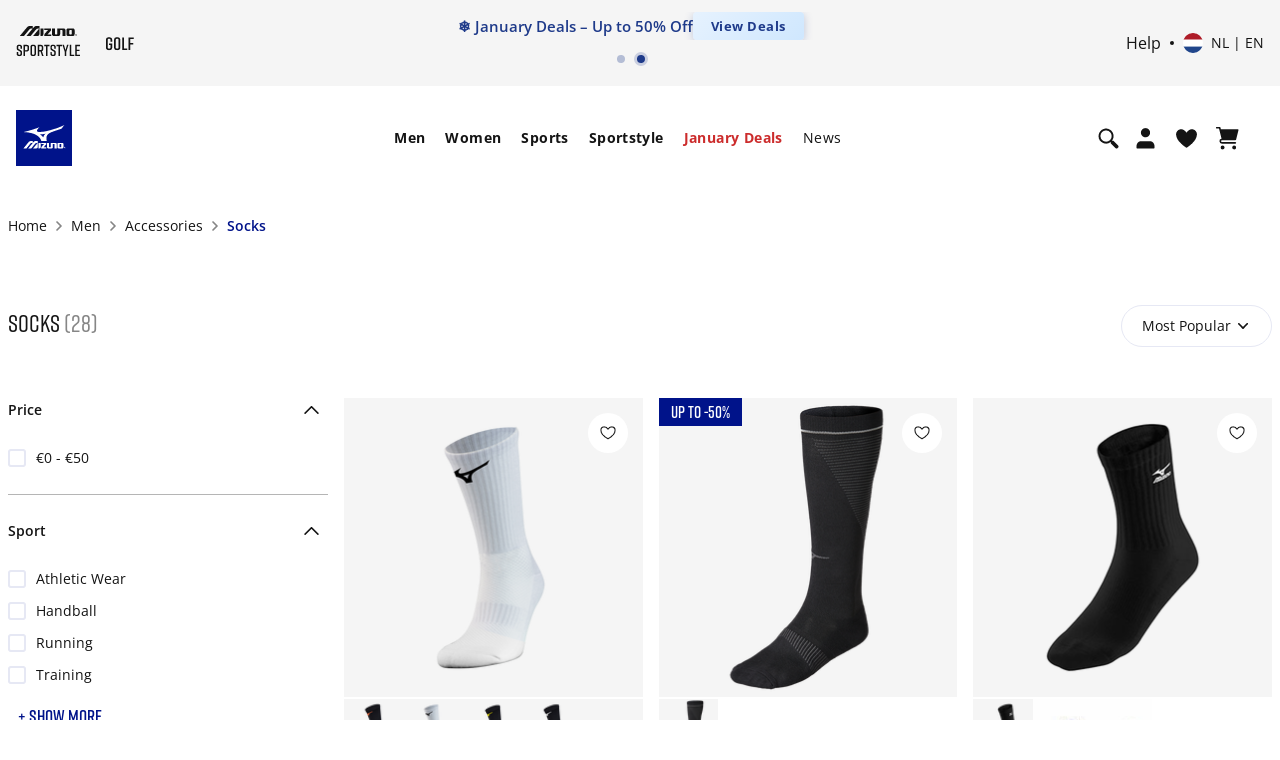

--- FILE ---
content_type: text/html; charset=utf-8
request_url: https://www.google.com/recaptcha/api2/anchor?ar=1&k=6Le4GO0UAAAAALOPmLZnwrhOEkQ7UQBt7OKMZ4rU&co=aHR0cHM6Ly9lbWVhLm1penVuby5jb206NDQz&hl=en&v=PoyoqOPhxBO7pBk68S4YbpHZ&size=invisible&anchor-ms=20000&execute-ms=30000&cb=64do8wnmr5vv
body_size: 48581
content:
<!DOCTYPE HTML><html dir="ltr" lang="en"><head><meta http-equiv="Content-Type" content="text/html; charset=UTF-8">
<meta http-equiv="X-UA-Compatible" content="IE=edge">
<title>reCAPTCHA</title>
<style type="text/css">
/* cyrillic-ext */
@font-face {
  font-family: 'Roboto';
  font-style: normal;
  font-weight: 400;
  font-stretch: 100%;
  src: url(//fonts.gstatic.com/s/roboto/v48/KFO7CnqEu92Fr1ME7kSn66aGLdTylUAMa3GUBHMdazTgWw.woff2) format('woff2');
  unicode-range: U+0460-052F, U+1C80-1C8A, U+20B4, U+2DE0-2DFF, U+A640-A69F, U+FE2E-FE2F;
}
/* cyrillic */
@font-face {
  font-family: 'Roboto';
  font-style: normal;
  font-weight: 400;
  font-stretch: 100%;
  src: url(//fonts.gstatic.com/s/roboto/v48/KFO7CnqEu92Fr1ME7kSn66aGLdTylUAMa3iUBHMdazTgWw.woff2) format('woff2');
  unicode-range: U+0301, U+0400-045F, U+0490-0491, U+04B0-04B1, U+2116;
}
/* greek-ext */
@font-face {
  font-family: 'Roboto';
  font-style: normal;
  font-weight: 400;
  font-stretch: 100%;
  src: url(//fonts.gstatic.com/s/roboto/v48/KFO7CnqEu92Fr1ME7kSn66aGLdTylUAMa3CUBHMdazTgWw.woff2) format('woff2');
  unicode-range: U+1F00-1FFF;
}
/* greek */
@font-face {
  font-family: 'Roboto';
  font-style: normal;
  font-weight: 400;
  font-stretch: 100%;
  src: url(//fonts.gstatic.com/s/roboto/v48/KFO7CnqEu92Fr1ME7kSn66aGLdTylUAMa3-UBHMdazTgWw.woff2) format('woff2');
  unicode-range: U+0370-0377, U+037A-037F, U+0384-038A, U+038C, U+038E-03A1, U+03A3-03FF;
}
/* math */
@font-face {
  font-family: 'Roboto';
  font-style: normal;
  font-weight: 400;
  font-stretch: 100%;
  src: url(//fonts.gstatic.com/s/roboto/v48/KFO7CnqEu92Fr1ME7kSn66aGLdTylUAMawCUBHMdazTgWw.woff2) format('woff2');
  unicode-range: U+0302-0303, U+0305, U+0307-0308, U+0310, U+0312, U+0315, U+031A, U+0326-0327, U+032C, U+032F-0330, U+0332-0333, U+0338, U+033A, U+0346, U+034D, U+0391-03A1, U+03A3-03A9, U+03B1-03C9, U+03D1, U+03D5-03D6, U+03F0-03F1, U+03F4-03F5, U+2016-2017, U+2034-2038, U+203C, U+2040, U+2043, U+2047, U+2050, U+2057, U+205F, U+2070-2071, U+2074-208E, U+2090-209C, U+20D0-20DC, U+20E1, U+20E5-20EF, U+2100-2112, U+2114-2115, U+2117-2121, U+2123-214F, U+2190, U+2192, U+2194-21AE, U+21B0-21E5, U+21F1-21F2, U+21F4-2211, U+2213-2214, U+2216-22FF, U+2308-230B, U+2310, U+2319, U+231C-2321, U+2336-237A, U+237C, U+2395, U+239B-23B7, U+23D0, U+23DC-23E1, U+2474-2475, U+25AF, U+25B3, U+25B7, U+25BD, U+25C1, U+25CA, U+25CC, U+25FB, U+266D-266F, U+27C0-27FF, U+2900-2AFF, U+2B0E-2B11, U+2B30-2B4C, U+2BFE, U+3030, U+FF5B, U+FF5D, U+1D400-1D7FF, U+1EE00-1EEFF;
}
/* symbols */
@font-face {
  font-family: 'Roboto';
  font-style: normal;
  font-weight: 400;
  font-stretch: 100%;
  src: url(//fonts.gstatic.com/s/roboto/v48/KFO7CnqEu92Fr1ME7kSn66aGLdTylUAMaxKUBHMdazTgWw.woff2) format('woff2');
  unicode-range: U+0001-000C, U+000E-001F, U+007F-009F, U+20DD-20E0, U+20E2-20E4, U+2150-218F, U+2190, U+2192, U+2194-2199, U+21AF, U+21E6-21F0, U+21F3, U+2218-2219, U+2299, U+22C4-22C6, U+2300-243F, U+2440-244A, U+2460-24FF, U+25A0-27BF, U+2800-28FF, U+2921-2922, U+2981, U+29BF, U+29EB, U+2B00-2BFF, U+4DC0-4DFF, U+FFF9-FFFB, U+10140-1018E, U+10190-1019C, U+101A0, U+101D0-101FD, U+102E0-102FB, U+10E60-10E7E, U+1D2C0-1D2D3, U+1D2E0-1D37F, U+1F000-1F0FF, U+1F100-1F1AD, U+1F1E6-1F1FF, U+1F30D-1F30F, U+1F315, U+1F31C, U+1F31E, U+1F320-1F32C, U+1F336, U+1F378, U+1F37D, U+1F382, U+1F393-1F39F, U+1F3A7-1F3A8, U+1F3AC-1F3AF, U+1F3C2, U+1F3C4-1F3C6, U+1F3CA-1F3CE, U+1F3D4-1F3E0, U+1F3ED, U+1F3F1-1F3F3, U+1F3F5-1F3F7, U+1F408, U+1F415, U+1F41F, U+1F426, U+1F43F, U+1F441-1F442, U+1F444, U+1F446-1F449, U+1F44C-1F44E, U+1F453, U+1F46A, U+1F47D, U+1F4A3, U+1F4B0, U+1F4B3, U+1F4B9, U+1F4BB, U+1F4BF, U+1F4C8-1F4CB, U+1F4D6, U+1F4DA, U+1F4DF, U+1F4E3-1F4E6, U+1F4EA-1F4ED, U+1F4F7, U+1F4F9-1F4FB, U+1F4FD-1F4FE, U+1F503, U+1F507-1F50B, U+1F50D, U+1F512-1F513, U+1F53E-1F54A, U+1F54F-1F5FA, U+1F610, U+1F650-1F67F, U+1F687, U+1F68D, U+1F691, U+1F694, U+1F698, U+1F6AD, U+1F6B2, U+1F6B9-1F6BA, U+1F6BC, U+1F6C6-1F6CF, U+1F6D3-1F6D7, U+1F6E0-1F6EA, U+1F6F0-1F6F3, U+1F6F7-1F6FC, U+1F700-1F7FF, U+1F800-1F80B, U+1F810-1F847, U+1F850-1F859, U+1F860-1F887, U+1F890-1F8AD, U+1F8B0-1F8BB, U+1F8C0-1F8C1, U+1F900-1F90B, U+1F93B, U+1F946, U+1F984, U+1F996, U+1F9E9, U+1FA00-1FA6F, U+1FA70-1FA7C, U+1FA80-1FA89, U+1FA8F-1FAC6, U+1FACE-1FADC, U+1FADF-1FAE9, U+1FAF0-1FAF8, U+1FB00-1FBFF;
}
/* vietnamese */
@font-face {
  font-family: 'Roboto';
  font-style: normal;
  font-weight: 400;
  font-stretch: 100%;
  src: url(//fonts.gstatic.com/s/roboto/v48/KFO7CnqEu92Fr1ME7kSn66aGLdTylUAMa3OUBHMdazTgWw.woff2) format('woff2');
  unicode-range: U+0102-0103, U+0110-0111, U+0128-0129, U+0168-0169, U+01A0-01A1, U+01AF-01B0, U+0300-0301, U+0303-0304, U+0308-0309, U+0323, U+0329, U+1EA0-1EF9, U+20AB;
}
/* latin-ext */
@font-face {
  font-family: 'Roboto';
  font-style: normal;
  font-weight: 400;
  font-stretch: 100%;
  src: url(//fonts.gstatic.com/s/roboto/v48/KFO7CnqEu92Fr1ME7kSn66aGLdTylUAMa3KUBHMdazTgWw.woff2) format('woff2');
  unicode-range: U+0100-02BA, U+02BD-02C5, U+02C7-02CC, U+02CE-02D7, U+02DD-02FF, U+0304, U+0308, U+0329, U+1D00-1DBF, U+1E00-1E9F, U+1EF2-1EFF, U+2020, U+20A0-20AB, U+20AD-20C0, U+2113, U+2C60-2C7F, U+A720-A7FF;
}
/* latin */
@font-face {
  font-family: 'Roboto';
  font-style: normal;
  font-weight: 400;
  font-stretch: 100%;
  src: url(//fonts.gstatic.com/s/roboto/v48/KFO7CnqEu92Fr1ME7kSn66aGLdTylUAMa3yUBHMdazQ.woff2) format('woff2');
  unicode-range: U+0000-00FF, U+0131, U+0152-0153, U+02BB-02BC, U+02C6, U+02DA, U+02DC, U+0304, U+0308, U+0329, U+2000-206F, U+20AC, U+2122, U+2191, U+2193, U+2212, U+2215, U+FEFF, U+FFFD;
}
/* cyrillic-ext */
@font-face {
  font-family: 'Roboto';
  font-style: normal;
  font-weight: 500;
  font-stretch: 100%;
  src: url(//fonts.gstatic.com/s/roboto/v48/KFO7CnqEu92Fr1ME7kSn66aGLdTylUAMa3GUBHMdazTgWw.woff2) format('woff2');
  unicode-range: U+0460-052F, U+1C80-1C8A, U+20B4, U+2DE0-2DFF, U+A640-A69F, U+FE2E-FE2F;
}
/* cyrillic */
@font-face {
  font-family: 'Roboto';
  font-style: normal;
  font-weight: 500;
  font-stretch: 100%;
  src: url(//fonts.gstatic.com/s/roboto/v48/KFO7CnqEu92Fr1ME7kSn66aGLdTylUAMa3iUBHMdazTgWw.woff2) format('woff2');
  unicode-range: U+0301, U+0400-045F, U+0490-0491, U+04B0-04B1, U+2116;
}
/* greek-ext */
@font-face {
  font-family: 'Roboto';
  font-style: normal;
  font-weight: 500;
  font-stretch: 100%;
  src: url(//fonts.gstatic.com/s/roboto/v48/KFO7CnqEu92Fr1ME7kSn66aGLdTylUAMa3CUBHMdazTgWw.woff2) format('woff2');
  unicode-range: U+1F00-1FFF;
}
/* greek */
@font-face {
  font-family: 'Roboto';
  font-style: normal;
  font-weight: 500;
  font-stretch: 100%;
  src: url(//fonts.gstatic.com/s/roboto/v48/KFO7CnqEu92Fr1ME7kSn66aGLdTylUAMa3-UBHMdazTgWw.woff2) format('woff2');
  unicode-range: U+0370-0377, U+037A-037F, U+0384-038A, U+038C, U+038E-03A1, U+03A3-03FF;
}
/* math */
@font-face {
  font-family: 'Roboto';
  font-style: normal;
  font-weight: 500;
  font-stretch: 100%;
  src: url(//fonts.gstatic.com/s/roboto/v48/KFO7CnqEu92Fr1ME7kSn66aGLdTylUAMawCUBHMdazTgWw.woff2) format('woff2');
  unicode-range: U+0302-0303, U+0305, U+0307-0308, U+0310, U+0312, U+0315, U+031A, U+0326-0327, U+032C, U+032F-0330, U+0332-0333, U+0338, U+033A, U+0346, U+034D, U+0391-03A1, U+03A3-03A9, U+03B1-03C9, U+03D1, U+03D5-03D6, U+03F0-03F1, U+03F4-03F5, U+2016-2017, U+2034-2038, U+203C, U+2040, U+2043, U+2047, U+2050, U+2057, U+205F, U+2070-2071, U+2074-208E, U+2090-209C, U+20D0-20DC, U+20E1, U+20E5-20EF, U+2100-2112, U+2114-2115, U+2117-2121, U+2123-214F, U+2190, U+2192, U+2194-21AE, U+21B0-21E5, U+21F1-21F2, U+21F4-2211, U+2213-2214, U+2216-22FF, U+2308-230B, U+2310, U+2319, U+231C-2321, U+2336-237A, U+237C, U+2395, U+239B-23B7, U+23D0, U+23DC-23E1, U+2474-2475, U+25AF, U+25B3, U+25B7, U+25BD, U+25C1, U+25CA, U+25CC, U+25FB, U+266D-266F, U+27C0-27FF, U+2900-2AFF, U+2B0E-2B11, U+2B30-2B4C, U+2BFE, U+3030, U+FF5B, U+FF5D, U+1D400-1D7FF, U+1EE00-1EEFF;
}
/* symbols */
@font-face {
  font-family: 'Roboto';
  font-style: normal;
  font-weight: 500;
  font-stretch: 100%;
  src: url(//fonts.gstatic.com/s/roboto/v48/KFO7CnqEu92Fr1ME7kSn66aGLdTylUAMaxKUBHMdazTgWw.woff2) format('woff2');
  unicode-range: U+0001-000C, U+000E-001F, U+007F-009F, U+20DD-20E0, U+20E2-20E4, U+2150-218F, U+2190, U+2192, U+2194-2199, U+21AF, U+21E6-21F0, U+21F3, U+2218-2219, U+2299, U+22C4-22C6, U+2300-243F, U+2440-244A, U+2460-24FF, U+25A0-27BF, U+2800-28FF, U+2921-2922, U+2981, U+29BF, U+29EB, U+2B00-2BFF, U+4DC0-4DFF, U+FFF9-FFFB, U+10140-1018E, U+10190-1019C, U+101A0, U+101D0-101FD, U+102E0-102FB, U+10E60-10E7E, U+1D2C0-1D2D3, U+1D2E0-1D37F, U+1F000-1F0FF, U+1F100-1F1AD, U+1F1E6-1F1FF, U+1F30D-1F30F, U+1F315, U+1F31C, U+1F31E, U+1F320-1F32C, U+1F336, U+1F378, U+1F37D, U+1F382, U+1F393-1F39F, U+1F3A7-1F3A8, U+1F3AC-1F3AF, U+1F3C2, U+1F3C4-1F3C6, U+1F3CA-1F3CE, U+1F3D4-1F3E0, U+1F3ED, U+1F3F1-1F3F3, U+1F3F5-1F3F7, U+1F408, U+1F415, U+1F41F, U+1F426, U+1F43F, U+1F441-1F442, U+1F444, U+1F446-1F449, U+1F44C-1F44E, U+1F453, U+1F46A, U+1F47D, U+1F4A3, U+1F4B0, U+1F4B3, U+1F4B9, U+1F4BB, U+1F4BF, U+1F4C8-1F4CB, U+1F4D6, U+1F4DA, U+1F4DF, U+1F4E3-1F4E6, U+1F4EA-1F4ED, U+1F4F7, U+1F4F9-1F4FB, U+1F4FD-1F4FE, U+1F503, U+1F507-1F50B, U+1F50D, U+1F512-1F513, U+1F53E-1F54A, U+1F54F-1F5FA, U+1F610, U+1F650-1F67F, U+1F687, U+1F68D, U+1F691, U+1F694, U+1F698, U+1F6AD, U+1F6B2, U+1F6B9-1F6BA, U+1F6BC, U+1F6C6-1F6CF, U+1F6D3-1F6D7, U+1F6E0-1F6EA, U+1F6F0-1F6F3, U+1F6F7-1F6FC, U+1F700-1F7FF, U+1F800-1F80B, U+1F810-1F847, U+1F850-1F859, U+1F860-1F887, U+1F890-1F8AD, U+1F8B0-1F8BB, U+1F8C0-1F8C1, U+1F900-1F90B, U+1F93B, U+1F946, U+1F984, U+1F996, U+1F9E9, U+1FA00-1FA6F, U+1FA70-1FA7C, U+1FA80-1FA89, U+1FA8F-1FAC6, U+1FACE-1FADC, U+1FADF-1FAE9, U+1FAF0-1FAF8, U+1FB00-1FBFF;
}
/* vietnamese */
@font-face {
  font-family: 'Roboto';
  font-style: normal;
  font-weight: 500;
  font-stretch: 100%;
  src: url(//fonts.gstatic.com/s/roboto/v48/KFO7CnqEu92Fr1ME7kSn66aGLdTylUAMa3OUBHMdazTgWw.woff2) format('woff2');
  unicode-range: U+0102-0103, U+0110-0111, U+0128-0129, U+0168-0169, U+01A0-01A1, U+01AF-01B0, U+0300-0301, U+0303-0304, U+0308-0309, U+0323, U+0329, U+1EA0-1EF9, U+20AB;
}
/* latin-ext */
@font-face {
  font-family: 'Roboto';
  font-style: normal;
  font-weight: 500;
  font-stretch: 100%;
  src: url(//fonts.gstatic.com/s/roboto/v48/KFO7CnqEu92Fr1ME7kSn66aGLdTylUAMa3KUBHMdazTgWw.woff2) format('woff2');
  unicode-range: U+0100-02BA, U+02BD-02C5, U+02C7-02CC, U+02CE-02D7, U+02DD-02FF, U+0304, U+0308, U+0329, U+1D00-1DBF, U+1E00-1E9F, U+1EF2-1EFF, U+2020, U+20A0-20AB, U+20AD-20C0, U+2113, U+2C60-2C7F, U+A720-A7FF;
}
/* latin */
@font-face {
  font-family: 'Roboto';
  font-style: normal;
  font-weight: 500;
  font-stretch: 100%;
  src: url(//fonts.gstatic.com/s/roboto/v48/KFO7CnqEu92Fr1ME7kSn66aGLdTylUAMa3yUBHMdazQ.woff2) format('woff2');
  unicode-range: U+0000-00FF, U+0131, U+0152-0153, U+02BB-02BC, U+02C6, U+02DA, U+02DC, U+0304, U+0308, U+0329, U+2000-206F, U+20AC, U+2122, U+2191, U+2193, U+2212, U+2215, U+FEFF, U+FFFD;
}
/* cyrillic-ext */
@font-face {
  font-family: 'Roboto';
  font-style: normal;
  font-weight: 900;
  font-stretch: 100%;
  src: url(//fonts.gstatic.com/s/roboto/v48/KFO7CnqEu92Fr1ME7kSn66aGLdTylUAMa3GUBHMdazTgWw.woff2) format('woff2');
  unicode-range: U+0460-052F, U+1C80-1C8A, U+20B4, U+2DE0-2DFF, U+A640-A69F, U+FE2E-FE2F;
}
/* cyrillic */
@font-face {
  font-family: 'Roboto';
  font-style: normal;
  font-weight: 900;
  font-stretch: 100%;
  src: url(//fonts.gstatic.com/s/roboto/v48/KFO7CnqEu92Fr1ME7kSn66aGLdTylUAMa3iUBHMdazTgWw.woff2) format('woff2');
  unicode-range: U+0301, U+0400-045F, U+0490-0491, U+04B0-04B1, U+2116;
}
/* greek-ext */
@font-face {
  font-family: 'Roboto';
  font-style: normal;
  font-weight: 900;
  font-stretch: 100%;
  src: url(//fonts.gstatic.com/s/roboto/v48/KFO7CnqEu92Fr1ME7kSn66aGLdTylUAMa3CUBHMdazTgWw.woff2) format('woff2');
  unicode-range: U+1F00-1FFF;
}
/* greek */
@font-face {
  font-family: 'Roboto';
  font-style: normal;
  font-weight: 900;
  font-stretch: 100%;
  src: url(//fonts.gstatic.com/s/roboto/v48/KFO7CnqEu92Fr1ME7kSn66aGLdTylUAMa3-UBHMdazTgWw.woff2) format('woff2');
  unicode-range: U+0370-0377, U+037A-037F, U+0384-038A, U+038C, U+038E-03A1, U+03A3-03FF;
}
/* math */
@font-face {
  font-family: 'Roboto';
  font-style: normal;
  font-weight: 900;
  font-stretch: 100%;
  src: url(//fonts.gstatic.com/s/roboto/v48/KFO7CnqEu92Fr1ME7kSn66aGLdTylUAMawCUBHMdazTgWw.woff2) format('woff2');
  unicode-range: U+0302-0303, U+0305, U+0307-0308, U+0310, U+0312, U+0315, U+031A, U+0326-0327, U+032C, U+032F-0330, U+0332-0333, U+0338, U+033A, U+0346, U+034D, U+0391-03A1, U+03A3-03A9, U+03B1-03C9, U+03D1, U+03D5-03D6, U+03F0-03F1, U+03F4-03F5, U+2016-2017, U+2034-2038, U+203C, U+2040, U+2043, U+2047, U+2050, U+2057, U+205F, U+2070-2071, U+2074-208E, U+2090-209C, U+20D0-20DC, U+20E1, U+20E5-20EF, U+2100-2112, U+2114-2115, U+2117-2121, U+2123-214F, U+2190, U+2192, U+2194-21AE, U+21B0-21E5, U+21F1-21F2, U+21F4-2211, U+2213-2214, U+2216-22FF, U+2308-230B, U+2310, U+2319, U+231C-2321, U+2336-237A, U+237C, U+2395, U+239B-23B7, U+23D0, U+23DC-23E1, U+2474-2475, U+25AF, U+25B3, U+25B7, U+25BD, U+25C1, U+25CA, U+25CC, U+25FB, U+266D-266F, U+27C0-27FF, U+2900-2AFF, U+2B0E-2B11, U+2B30-2B4C, U+2BFE, U+3030, U+FF5B, U+FF5D, U+1D400-1D7FF, U+1EE00-1EEFF;
}
/* symbols */
@font-face {
  font-family: 'Roboto';
  font-style: normal;
  font-weight: 900;
  font-stretch: 100%;
  src: url(//fonts.gstatic.com/s/roboto/v48/KFO7CnqEu92Fr1ME7kSn66aGLdTylUAMaxKUBHMdazTgWw.woff2) format('woff2');
  unicode-range: U+0001-000C, U+000E-001F, U+007F-009F, U+20DD-20E0, U+20E2-20E4, U+2150-218F, U+2190, U+2192, U+2194-2199, U+21AF, U+21E6-21F0, U+21F3, U+2218-2219, U+2299, U+22C4-22C6, U+2300-243F, U+2440-244A, U+2460-24FF, U+25A0-27BF, U+2800-28FF, U+2921-2922, U+2981, U+29BF, U+29EB, U+2B00-2BFF, U+4DC0-4DFF, U+FFF9-FFFB, U+10140-1018E, U+10190-1019C, U+101A0, U+101D0-101FD, U+102E0-102FB, U+10E60-10E7E, U+1D2C0-1D2D3, U+1D2E0-1D37F, U+1F000-1F0FF, U+1F100-1F1AD, U+1F1E6-1F1FF, U+1F30D-1F30F, U+1F315, U+1F31C, U+1F31E, U+1F320-1F32C, U+1F336, U+1F378, U+1F37D, U+1F382, U+1F393-1F39F, U+1F3A7-1F3A8, U+1F3AC-1F3AF, U+1F3C2, U+1F3C4-1F3C6, U+1F3CA-1F3CE, U+1F3D4-1F3E0, U+1F3ED, U+1F3F1-1F3F3, U+1F3F5-1F3F7, U+1F408, U+1F415, U+1F41F, U+1F426, U+1F43F, U+1F441-1F442, U+1F444, U+1F446-1F449, U+1F44C-1F44E, U+1F453, U+1F46A, U+1F47D, U+1F4A3, U+1F4B0, U+1F4B3, U+1F4B9, U+1F4BB, U+1F4BF, U+1F4C8-1F4CB, U+1F4D6, U+1F4DA, U+1F4DF, U+1F4E3-1F4E6, U+1F4EA-1F4ED, U+1F4F7, U+1F4F9-1F4FB, U+1F4FD-1F4FE, U+1F503, U+1F507-1F50B, U+1F50D, U+1F512-1F513, U+1F53E-1F54A, U+1F54F-1F5FA, U+1F610, U+1F650-1F67F, U+1F687, U+1F68D, U+1F691, U+1F694, U+1F698, U+1F6AD, U+1F6B2, U+1F6B9-1F6BA, U+1F6BC, U+1F6C6-1F6CF, U+1F6D3-1F6D7, U+1F6E0-1F6EA, U+1F6F0-1F6F3, U+1F6F7-1F6FC, U+1F700-1F7FF, U+1F800-1F80B, U+1F810-1F847, U+1F850-1F859, U+1F860-1F887, U+1F890-1F8AD, U+1F8B0-1F8BB, U+1F8C0-1F8C1, U+1F900-1F90B, U+1F93B, U+1F946, U+1F984, U+1F996, U+1F9E9, U+1FA00-1FA6F, U+1FA70-1FA7C, U+1FA80-1FA89, U+1FA8F-1FAC6, U+1FACE-1FADC, U+1FADF-1FAE9, U+1FAF0-1FAF8, U+1FB00-1FBFF;
}
/* vietnamese */
@font-face {
  font-family: 'Roboto';
  font-style: normal;
  font-weight: 900;
  font-stretch: 100%;
  src: url(//fonts.gstatic.com/s/roboto/v48/KFO7CnqEu92Fr1ME7kSn66aGLdTylUAMa3OUBHMdazTgWw.woff2) format('woff2');
  unicode-range: U+0102-0103, U+0110-0111, U+0128-0129, U+0168-0169, U+01A0-01A1, U+01AF-01B0, U+0300-0301, U+0303-0304, U+0308-0309, U+0323, U+0329, U+1EA0-1EF9, U+20AB;
}
/* latin-ext */
@font-face {
  font-family: 'Roboto';
  font-style: normal;
  font-weight: 900;
  font-stretch: 100%;
  src: url(//fonts.gstatic.com/s/roboto/v48/KFO7CnqEu92Fr1ME7kSn66aGLdTylUAMa3KUBHMdazTgWw.woff2) format('woff2');
  unicode-range: U+0100-02BA, U+02BD-02C5, U+02C7-02CC, U+02CE-02D7, U+02DD-02FF, U+0304, U+0308, U+0329, U+1D00-1DBF, U+1E00-1E9F, U+1EF2-1EFF, U+2020, U+20A0-20AB, U+20AD-20C0, U+2113, U+2C60-2C7F, U+A720-A7FF;
}
/* latin */
@font-face {
  font-family: 'Roboto';
  font-style: normal;
  font-weight: 900;
  font-stretch: 100%;
  src: url(//fonts.gstatic.com/s/roboto/v48/KFO7CnqEu92Fr1ME7kSn66aGLdTylUAMa3yUBHMdazQ.woff2) format('woff2');
  unicode-range: U+0000-00FF, U+0131, U+0152-0153, U+02BB-02BC, U+02C6, U+02DA, U+02DC, U+0304, U+0308, U+0329, U+2000-206F, U+20AC, U+2122, U+2191, U+2193, U+2212, U+2215, U+FEFF, U+FFFD;
}

</style>
<link rel="stylesheet" type="text/css" href="https://www.gstatic.com/recaptcha/releases/PoyoqOPhxBO7pBk68S4YbpHZ/styles__ltr.css">
<script nonce="GK0jeCtVd4AfmbH5KaB4Sg" type="text/javascript">window['__recaptcha_api'] = 'https://www.google.com/recaptcha/api2/';</script>
<script type="text/javascript" src="https://www.gstatic.com/recaptcha/releases/PoyoqOPhxBO7pBk68S4YbpHZ/recaptcha__en.js" nonce="GK0jeCtVd4AfmbH5KaB4Sg">
      
    </script></head>
<body><div id="rc-anchor-alert" class="rc-anchor-alert"></div>
<input type="hidden" id="recaptcha-token" value="[base64]">
<script type="text/javascript" nonce="GK0jeCtVd4AfmbH5KaB4Sg">
      recaptcha.anchor.Main.init("[\x22ainput\x22,[\x22bgdata\x22,\x22\x22,\[base64]/[base64]/[base64]/[base64]/[base64]/[base64]/[base64]/[base64]/[base64]/[base64]\\u003d\x22,\[base64]\\u003d\\u003d\x22,\x22P8KyeV7Ch0IYRcKiw5TDqUl/BngBw5XCrg12wrsswpjCkUjDoEVrGcKQSlbCpcK7wqk/WhvDpjfClyBUwrHDtcKEacOHw7B5w7rCisKSM2ogFMONw7bCusKAVcOLZx3Dh1U1UsKQw5/[base64]/wr/Di8KxwrXDgRY0wo4AKFDDhQs9wpfDhwTDlU5DwpDDtlXDpwfCmsKzw5M/HcOSDMKbw4rDtsKaSXgKw6PDocOsJiw8aMOXYSnDsDIGw6HDuUJvS8Odwq51EirDjUB5w43DmMOAwq0fwr51wq7Do8OwwqpgF0XChxx+wp5iw57CtMObfsK3w7jDlsK9Mwx/[base64]/DpsOpw6Jdc8KewrnDuSgLwovDg8O3SsKqwqQSXMOLZ8KZEcOqYcOrw7rDqF7DpMKiKsKXfyHCqg/[base64]/DmMKawrHCncK3HhArwqBgQ3TDvlDCjVzCkjDDhHrDq8OQfzQVw7bCkUjDhlIYUxPCn8OeFcO9wq/CvMKTIMOZw5DDtcOvw5h8YlM2e2AsRTsaw4fDncOWwonDrGQncBAXwq7CojpkccOgSUpcfMOkKWAxSCDCusOLwrIBFXbDtmbDpUfCpsOeU8OHw70bR8OVw7bDtkPCiAXCtQPDscKMAnkuwoNpwo/[base64]/CvjNew53Cl8KqP8KDf1pFwp17wrnCgSQVNgEuDAJowrfCrMKkHMOSwoDCvcKlADQkKw1rPkXDlzXDmsONW3/CoMO2FcOsGsO8w7kUwr4bwrrClnFVc8OswocResOmwoXCpcOcGMOEXhXCoMO8CgDCncOJMsO4w6PDoH/[base64]/DoUInOlBCw68tIgMcwozDgm9nw7crw7Uuwr5oLcOMfVQTwrfDsVvCqcOIwrXDr8O5wrVILQTCp0Yiw5HCo8Kowok/[base64]/Du0DDq0wfw4jCuMOFQRAQbsORwoLCiFUkw4QxbsOUw7zCvMKtwqDCmmvCqCxkV0ksWcK6P8KQS8OmTMKlwplJw7xRw5UofcOtw5x5HsOoTmNqZcO3wroKw5bCqlApeT4Vw5dXwojDtwd+wqLDrsOCfiMGX8KaRw/Cm0zCrsKPC8OjLVbDoXHCr8K/ZcKZwo5iwq/CpsKMCk7CjMOzUkBswq1pRifDs1jDnFLDnlvDrjNqw6l5w4JUw49ow7Mxw4LDssObTMKkCMOSwonCnsOHw5RxeMOTSgPClcKEw5fCt8KOwqciEEDCu3LCk8OKHyUuw6HDiMKxHw3CmljDghxww6DCg8OBTRBPa0AFwoYhw6DCuTsfw6Jld8OPwrkVw5EOw4/Ckg1Nw4U+wqzDhlBQO8KjY8O9B3/Dh0gAT8O9wpdPwpzCiT9xwrZswpQOdMKmw4lFwqnDvMOfwponXWTCs0/CtcOTME7DtsOfP1bCncKvwokBWUgLJkJhw48VIcKkJnxQPmUEJsO5d8Kww7czRAvDo1I4w6Eiwrpfw4TCkEHClMOnG3U6GMK2O2BTMRPDkAgwFcKDw4MWT8KKaGHClzkLBC/ClsKmw4TCm8OPwp3Dm3TDlMONNUPDgsKMw7PDh8Kvw49MNlkZw55qIcKGwrBSw6gsIcKfLTPDucKgw5HDhcOPwpDDkhJZw7YiIsOHw7zDry3Ds8OaP8Ouw51hwpsgwod/wqtfSXLDikYPw5cyMsOMw4hnFMKITsO9HzBDw5LDlg3Cjl3CmV7CjUbCkkrDsnE2TgzCkE7DpEdaE8Krw5tWw5VEwo49w5ZXw4NcO8OhInjCj0ZRV8K3w5sERStvwqpiEsKmw6Jrw5PChsK6wqRfFMO2wqAHScKuwq/Ds8Kbw6vCqTU0woTCgx4HL8KKAcKEQcO4w6tBwr0hw4MhWVfCuMOOLHPCg8KgJVBZw4DDtTwccA/ChsOWwrtZwrcoTAl/c8O6wrHDlm/DhsOnacKVXsK9OMO+RFbCmsOtw7nDnXQjwqjDj8KmwoXCoxBFwrfCl8KDwrFVw4BHw6nDpFpBfhvCnMOTfsO8w5Rxw6fDoTbCql8+w7kuw4HCrWLDtCpSLcOhHG/DgMKDABTDoxU/IsObwr7DjMK0RcKnN3Z8w44OOMO0wpvCl8Ozw53Cj8O2BEIjwp/CqhJaB8K5w6XCgSsRFArDucKVw4Q2w63Dg3xEWsK0wrDCiR3DqkBowqjCgMO5w6TCicK2w5VeZcKkYXxFTcOcelxSa0d8w5bDiX9vwqsNwqd/w4nDnyB1w4bCqDQHw4dCwoF8BSrDlcO/[base64]/Dr8KvwofCjMOYQAvCpl/[base64]/DlmzDmcKPwp0lworCqMO1wo1SeCtzHsOsEkIJwpPDtlF0akVwR8OkQsOdwpHDoXECwp/[base64]/Dp2PDhMOvw5klImhVw63DgMK2w5MUKz5Kw5LCvnjCosOqWcKHw6TDs0ZUwo9mw58TwqPDrsKFw7tENFfDijDCsjnCsMKmb8K2w587w4jDo8OkBATCnmLChV3Ctl/CvMK6R8OvacOjblHDosO+w67ChsOZWMKlw7rDpMOvXsKSGMKdfsOnw61mYMKcMsOlw5LCkcK3w74ewqVcwr0ow7gEw77DoMKcw5bDmsKuUHkOOQJWXWF0woFYw4/[base64]/DqsKDHklowqYew7VfwpLDo8OubHozZ8KSw63Chm/Cpw/Cr8KhwqTCpktTbQgiwol7wonCjx7DgVjCpwFLwq3Du1HDtFTCnijDpMOtw4sZw4p2NkXDpMKCwqcCw60JKsKMw6LDj8Ohw7LCmnUHwpnCj8O9AsOiw6rDgsKEw49Aw5bCucKhw6Ycw7fCg8O3w6RBw5fCtG0jwqHClMKWw7Nww58Kw64/JsO0ZzLCi3DDscKHwqUFw4nDi8OdS2XCkMKKwqzCtG9gMcKiw7Z7wqzCtMKIe8KrXRHCkDHDpi7DgmQ/X8KsJhHDh8O1w5Izw4MDM8KtwoTCoCTCrcOiJFjDrGcSDMKfWcOGOybCqxvCtnLDoHRvcMK1woLDq3hgCn1edgA9RXdWwpcgWQLCgGLDk8O+wq7CknoCfgDDrBc5BXbClcOnw4oRRMKJUUsUwr5rRnd4w7bDscOGw7rCvlkLwoVtfTwYwqFrw6vChyB+wr9OHcKNwo/[base64]/w7/[base64]/w6DDv8OJw5PCmxxDLMOYDio5wrNEwrPDtzDCscKKw5MJwoLDq8OzV8KiJ8KmaMOnFMOEwoJXW8OLNjQ4IcK7wrPCg8OLwrvCp8KHw57ChcOdPEhoOG/CjMOwE0xkexx+eStSw7DCgsKWHADCj8OrblnCpGl6wrU8w7/CqMKnw5teHcOHwp8IRV7CucKIw4t5DRjDhT5Rw6rClsO5w6HCkWjDtXfDn8KJwrQdw5UjaAQ/wrfCmzPCt8OqwoQTw4fDpMOFZMOxw6h/wrJJw6fDum3Dn8KWE37DiMKNw4fCjMO6AsKww783w6kGY3ZgOAVHQHrDsVcgw5AGw6nCk8Ktw43DksK4NcOMwp9RT8KOecOlw7LChlJIHAbChyfDrWzDksOiw7XDqsOYw4p1w7JUJgPDqi7DpXDCuAnCrMOYw6VFT8KvwrcwOsKqKsOJWcOZw4/ChMOjwpxdwokSw6jDmjkrw4wqwp/DkHFPecOpOMOpw7PDicKbSxwmw7fDjRhOJBhBIjfCr8K0TsK/[base64]/woXCtxbDjUfDkMK3wrvDmg3CiMOWw4DDpTTDocO2w63Cm8KLwqXDrmAsXsONw6EEw7XCosOFWnLCtcOeWGfDqTDDnAc1wqvDlhDDmlzDmsK8NnvCqMK3w550eMK8Ez0/JS/DgVA0woFkCgbDsBjDqMOww4EYwp1cw7c5LsOTw6U8N8O6wql7ZGUpw7rDjsOPHMOhU2URwpFkacKVwpBIZg1Pw6bDncOaw7I1SHvCpsKABsO5wrHCmMKOw6DDgmfDtcK+CBLCqWPCvG7Cnh8wFcKHwqPCiwjDo0EhSSDDijoOwpTDusOtAAU/w6duw4w9wrDDqcKKw7EhwoNxwojDtsKlC8OKc8KDDMKjwrzCjMKJwrUFVcOpRlBYw6/CkMKtbHZVAUFFaXxvw6HCr0ggA1shT3/DhC/DkQPCvmgQwq3DqzMlw6DCtA7ChMOuw7QCdyUxOsKFKWHDl8KQwoY/QibCoU4Cw6nDpsKFWcOfFSrCiA83w7Uyw5QjNsOFGcKJw4fDicOow4ZPMTgHLUbClkfDqh/DhcK5w4AZTcO8wp/Di0xoDmfDth3DtsOHw7vCpRcVw4zDhcOCJsOScxgYw6rCn1BfwoR3aMOiwobCq0vCi8K7wrFnBMO8w6HCll3DhwbCgsKwFi57wr8xLzgCAsODwrhuOgjCpsOgwrwyw6XDn8KkFBAAwrZvwqDDqsKcbVJ/[base64]/[base64]/DmTFVwq3ChUVowowKwqUQLsK0w59rL1DDocKJw7tnWzM0MsOywrHDqk4jCRHDvzjCk8OGwodVw7DDtjXDjsKVSsOKwqjDgsOkw75cwph/w7zDhMO0woNjwpNRwoLCgMOqBcOgYsKNTGwTL8O8w67CucONL8K3w5TCjH/DmsKaVgzDtMKgFCI6w6UnesOGRMOKAcOlO8KUw7nDtC5ZwqB4w6YSwo4Qw4TCi8Ksw4/[base64]/DjlpXw4F1J0jDvsKgcj9xbHsOw4jCu8OtQmHDmzRhwpE9w6TCtcOtUMKOIsK0w4RSw6dsCcK6wqjCmcKSSxDCrnnDrwMCw7XCnSJ6R8KmDABJImpgw5TCoMK3BWFKfD/CmsKzwoJ9w5nCg8O/VcKGX8K2w6TCugdhH1zDrGI6w7o0w5HDjMOYBS07wp/DgFA0w5jDssO5VcOgLsKdAVUuw5XDiTDCg3zCt3xxecKrw65TcQo2woNeQjDCugE6JMKWworCkzNzw6vCtD3CgsObwpTDuSjCrcKlYcOWw7PCpWnDpMOswr7CqkbChw1Wwrsvwrk7ZHXCvsO/w7/CpMONe8O0JQXCmsO9XDwuw7oAWz3Dlx3CsWkMQ8OeMwfDnGbCi8OXwojCmMOHKkotw63CrMO/w50qwr1uw5XCsUvCi8Kcw6o6w65nw7U3wrp0DcKrD2/DuMO5wp/[base64]/DnMKLUgbDuCLCjcKCwp5NZXRXbA/Cg8OgWMK/[base64]/w7jCqMO6woDChixfwqvCn8OgwrdQwq/Cnx4yw63Cu8Kgw6Bqwr0oI8KvBsOGw5PDgGN6YywkwrLDssKHw4TCtEvDsQrDsiLDrybCjhrDsgojwpJVBR3Co8KKwp/DlsKKwrs/FDfCtMOHw7PDhR0MPcK2w7jDojhGwq4rH0IwwqgcClDDnkUfw7wjLHJBw57CuVIOwqVnJcK/bgHDrHPChcOxw6zDlcKAfsKowpQ4wozCtsKUwrdwD8OZwpbCvcK9CsKbQBvDkMOoASzDllQlE8KXwoLCh8OsTcKLL8KywpPCjQXDhzLDsV7CiSDChMOFHCgXw61Cw6fDusKgC1bDqnPCvQkxwqPCnsKUN8KhwrExw5FYwqzCtMO8WcK/CG/[base64]/Cv8OdcsKWYmPDkU4RwphBMMKgw6gTw4RXE8O7DQXDv8K/Q8KFwrnDjsKxXV80I8KTwo/CmUpcwojDmEHCpsO+HsOMEBHDqgDDogTCiMOBMi3DjiFow5JTMhlfNcOkwrh8WMKmwqLCm33Cjy7DqsK7w5jCpWhvw4jDiTpVD8OAwqzDhDvCriNRw6rDjGw1wr/DgsKKRcOhMcKyw4HCtQNge3rDjkBzwoJ3VwHClz4qwo3CucO/aW1tw51cwpJzw7hJw7htc8OyUsO2w7Bywo0mHGDCgVZ9K8ONwo3DqjtiwrMawprDv8OTK8KeF8OOJEMlwpojwq7CmMOsfsKRO2Vze8OdISbCsHfDnTzDscKQbsOyw7sDBsOGw6nCg04zwo/CiMOfeMK7wo/Cuw3DqVVZwqI8w48/[base64]/DqE7CrFoxLsKQZMOVV13CisONQwwpcMOvfztQWRLDt8OMwq/Dg1zDvMKvwr0pw7AYwo4gwqsfdGjDmcKCGcKdTMO8HMK9GsO5wqIgw5V/QDweR1c3w4bDllLDpmJBwonCtMOzKA0WJEzDk8OFBClYDsK5IhnCrcKeMSgmwpROwoPCtMOqTXPChR7Dk8K6wobCgsOnFzbCgxHDhXrCmMK9MFrDkz0pBg/CqhwLw5LDuMOHdj/DgjYNw7PCj8Kqw63CrMO/RH5OZCNSG8Kcwpt3ZMOvNVciwqF6wpXDlinDgsO0wqo0SV8awotlw7Icw4zDvxjCrcOKwrg+wrQnw5LDvERlF2LDsx3Cv01bNxQfVcKbw75oTsOfwrvCmcKpCsOWwpXCksOMOzx5O3DDpMOdw68VZzrDm3ttfzpZQMKNFTrClMOxw7I0e2RnTx/[base64]/DhMOewqB7wobDtjBTwrY2wr/CsgPChghuwqXDgAvCpsKAQC0bWzbCv8O3XMOcwrc3UMKJwqvCmRnCicKrDcOhRDzDkCsrwo/CtA3CuBQXZcK7woHDshnCuMOdAcKqUm0EccOJw6RtKgDCgDjCjVh0fsOuDcOjw5PDggjDs8ObTgPDgxDCrnt8Z8OYwozCsjzCpy/[base64]/CsMKMOjIfw57DrTnCkcK/[base64]/Crzozwqhjw6jDhw7CsyIjO8KaEsOQCn0wwpZfa8KuKsOLTwVdDnjDjjnDqG/DgAnDtcK/MsOOwrLDpw1nwo4tXsKAXiLCicO1w7BwTlRpw4M5w4d7UsOrwq04fXLCkxQ/woNJwoQjUDFsw6vClsOuUUzDqCHCpMKcUcKHOcKzPwZjeMKFw6bCn8Klw4hNf8KUwqpUVwdAIXrDt8OWwpthwoFoKcKow4JGEmlmeQzDpxwsw5PCtMKAwoDCnWt7wqMORBnCv8K5CWF0wp3CjMKIdgxvOD/[base64]/DssO5fMKWNsOKwpnCpcKYUhfDlcKnw6XClxkawrg1w7nCpcKiacKOJsOxGTNOwo9GVMOhHFEYwqHDth7DrUtmwrM8HwDDlMK/GS9kHjPDq8OIwr8PMsKOw4vCvMOFwp/DiwEvBXvDjcK4w6HDhBpwwqXDmMOFwqIqwrvDksK3wpfCrcKSd20pw6fCtALDiEgXw7jCgcOCw5BsNcKzw6oIEMOewq0MNsOfwrDCscOzaMORM8KVw6PCsmnDoMKFw6wBd8OzM8KZOMOgwq3CucO1OcOPcS7Dghsnw5h1w6fDpsK/EcK6H8OvGsOYCDUkUwzDszbCosKVOR1Ow7Ufw5LDi1QgPgLCrDl1dsOdc8ONw5bDpMOJwrLCqw7CrVnDmklpw4jCqCnCncODwoPDklrDusK1woAGwqdxw75dw5s0LwDCnxnDpyQ+w5HCngNtC8OYwoglwpBjLcKkw6PCjcKUFsKzwrDDnQzClT/[base64]/Dkmxxwq0UQQlVMnpgwr8BCV4OEQcRTn/CojcSw43DjnPCv8KPw7fDv2RtBRYww4rDmSPDu8OQw6hHw5lQw5bDlMKswrMCSiTCu8KywpYpwrRDwqDClcKyw5/DnWNnbidWw5hfCWwdVzHCocKSwolqGy0WIFAhwo3Dj1fDrXjDizjCly/DscK8eToNwpfDnQ1Aw4zCnsOFAi3DisOIasK3wq1pX8KQw5tLM0DDi3HDjF7Dp0RYw6x0w7khAcK8w6kLw4x6LAR9w4rCqTLCnAU/[base64]/CtsKawpfDolMfE2zDv8Ojwogow4vClcO3w7HDpHzCl0syHmUlAMOYw7svQcOBwpnCosOYfcOlPcO/wq9nwqPDokHDr8KLS3F7KFPDtsKxJ8OOwrDCucKiMw/DsznDjEpyw4DCo8Oew78LwpPCvX/DhXzDsSltF3QQJ8KOT8ODasOtw6MSwoEeLwbDmHMzw6BTNQbDu8OdwoNuVMKFwrEeS0NAwrFVw7gQEsOffxnCm1wyK8KUAixJN8KmwrIkw7PDusOwbSnDsyLDlz3Cr8OHAljCnMOaw7XCoyLCusOBw4PDqQVVwp/CgMO4HkQ/woIvwrgYAxHCoVR/e8OzwoBOwqnDui1LwoVhQ8Osb8Oyw6bCqsKfwqHDpH4iwrdawoTCjsOzw4DDlm7DhcO+DcKrwr/CgydPJksdEBDCkMK4woltw4hJwq4gNMKiEsKyw4zDiDHCjhw1w6JGN3LDp8KKw7V/dkJvFcKKwokQWMOZUXxgw74bwohgCzjCn8OAw4DCtcO8aQJAw7jDssKAwonDkRfDkWTDgUjCvsOPw4hUw4kSw5TDlRfCrTMFwpMJZi3DmMKqOw3DscK3djPCrcOMXsKyfD7DksKKw5HCrVkjLcOQw4TCgwotw5V1wqXDiykRw4M3YA9dX8OFwqt/w7A6w5s1LB1zwrE0wrxgUGF2B8Ovw6rCnkZtw4IRVzhPTirDrMOww496dsKAIcOLKMOBeMKNwq/Ci2s+w5bChcK2GMK2w4d2IMO4eRtUFG1Iwr9rwrh4PcOrM33CqwIFMcOAwr/DiMORw4chGVrCh8OLQ2pvGcK8wrDCjsKNwp7DmMOwwovDu8KDw5bClUplMcK2wpMtYCMXw7nDnQDDosOSw5TDvMO4bcOiwonCmsKGwqvClShlwoUlUcOQwrp2wrEew5vDscO9N2rChU/CgQRGwpQvP8OcworDrsKQbMOnwoLCqsKdwq1WFAPCk8K3wpnCmMKOamHDqnVLwqTDmDUsw7XCgF3CqHliI0NhZsKNNUlDB27Cp1PDrMOgwojCjsKFKU/CnxbDog0XeRHCpsOIw51aw5ddwpB3wot0dUbDkHnDjcO+UsO5IcKvSWE8wr/CiicLw47CiFzDvcOaacOtPh/[base64]/[base64]/[base64]/DnsKdwrHCjllvIsKVwpLCmHIPw4zDjcOTI8K8w7vCvMOtRnVVw7jCvyApwozDksKxdlkwTsOhahTDvcOQwrvDuS1+EsK+IXbDv8K9WSEEXMO2QUtvw7DCqiEWw7BVBkvDi8KqwpjDtcOhw5zDmcOkL8Onw6HCq8OPEcOvw7/CsMKIwr/DogUOF8Okw5PDpsKQw5d/CjoEM8O0wofDrkd6w6ImwqPDk09fw77DuG7CucO4w7HDt8Osw4HCn8K9IsKQO8O2RMOqw4B/wq9/w4REw7vCtsO3w6kmJsKYfXHDoBTDiSPCqcKuwpXCpirDo8KRdWh7IRrDoDfCiMOEWMKgSVjDocKbIHM2R8OKXnDCkcKaH8O2w6pHXEIcw5rDrsKuwrXDpwU3wo/[base64]/[base64]/[base64]/UsO9wowkw6HDs8K5wpXCljvDsVjCsDPDnDfDhsODXxfDoMOhw5RhY2LDiQHChGrDrxDDiSUnw7jCu8O7BnkcwqkOw7HDgcORwrcgCMK/c8OYw4o+wqtjX8O+w4PClMOywpplVcOuZzbChj/DkcK2C0vDlhRgGcOzwqMDw4zDgMKjKizCugEKOsKuDsKbESMSwqcoFMOwJMKXT8O1woYuw7pbZ8KPw6oxJA9Ewqx0SsKPwrtJw7xIw5bCq0I1EMOLwplewpYRw7vDtcO0wo3ChMOUQMKZQz4vw6xtPcOnwqPCsinChcKuwprCocOnDxjCmj/CpMKvZsOOKEgFC1IKwpTDrMOEw7lDwq1ow7ZWw7o2JXh9GGwNwpHCoWxkCMOtwr3CusKWUDzCrcKOWUsmwogXLsObwrTDucO/w651DXtVwqxUdcKQAWrCn8KUwq80wonDmsOsBMK0GsOuaMOLM8Orw7LDpcKlwp3DjDfCgMO4aMOIwp4CCmjDoAjCh8Khw7LChcKbwoHCkD3CqcKtwpEPXMOnZ8KkU3oyw7BRw4YHQGI0TMO/WDnDtRHCsMO5biLCqTLDiU5AEcOWwoHCtcOBw7Zhw4k9w7NQdcOAXsOBScKKw4sIV8KEw4gdKlrCqMK9c8OIwrDCgcOiGsK0DhvDtUBMw4xOVx/CinE2DsKMw7zDkWfCiGxZdMKuBTvDjXHDg8K0WsO/[base64]/[base64]/CusKrw6xiTMOzW8Kewo1zVMK3wqVUw57CtcOALcORwrDDjMK1FXLDqgLDvsKow4jCqMKwZ3t4KMOKesOrwq04wqRuCQcYLS1uwpzCoVbCt8KNLw3DhXfCtUsUZGrDuAg5L8KHfsO5B2XDs3fDm8Knw7V3wp9QNBbDp8Ouw69ZAyfCrkjDuy5/C8Oyw5jChDVBw73CpMOJO14xw6TCssO+awnCrHVXw7l1XcK3X8KXw6bDmVvDlsKMwqrCusK/wr5qb8O3wpDCujVsw57DkcO3UDHCtToeMgXDj3TDmcODw79qADTDoljDrMKHwrAGwoTDtFbDliJHwrvCiiPCl8OiGF0AOi/[base64]/CqW/[base64]/[base64]/DuS5neA5GUhnDiMO/VxxAwoBGTMKUw59hTMKUcsKCw6TCpwPDucOKw43Cky5Pw5vDqTfCmMKYZMKIw5nDlzBrw6U+QcKdwpUXCGHCghZ3V8Osw4jDlMKNw5zDtQlswplgADvDiFLCrFDDoMKRej80wqPDsMOiw5DCu8K+wr/[base64]/ClsKUHSkXw43CtxXCoxx8w44yw5/Ctzg9YRsHwpnCnsK2McK7DCHDkUvDkcKgw4DDi0daRcKUcHLDkijCnMOfwp9YbB/CtMKxbREbGQzChMOYwppNw53DrcOsw6rCqsOBwprCpCjCqEAwAWJIw7HCocO0ED3Dm8K3wqZtwobCmsO8wo7Cl8OOw4/[base64]/ConDDvFjChT3CqsKjNcOrw5thP8KAeBUcM8OIw63Dv8Kwwph1CE7DmsOiw5DCum7DkgbDiVk8IcOISsOEw5LCncOIwpnDvQjDicKGY8KKFFjDt8K4w5JNZ0jCjx/DkMK/SydPw4J9w4lWwpROw4DDv8OeL8Osw4vDksOyUlYRwoUjw7M1bMOMC1NrwohawpPCqsOWWCRCNMORwp3ChcOEwojCojE6PsOoIMKtZhsReGTCplY0w5TDgcObw6TCoMODw6zChsK/wrcKw43DnzIsw74SBxISGcKdw6DDshnCrC7ChD5nw5XCrMOfOUjCvCxTdFnCvkzCukAZw5lgw5/DmMKQw4PDqVjDpsKrw5rCj8Oaw7JmJsO6P8OYERhxLXQDScKjw5Jbwp5kw5gPw6Iuw59gw7Iww5PDtcOdGzR0wrREWCzDk8K0CMKKw4jCkcK9BsOlFz/[base64]/DqsOEdTHDulDDrsOcdMOXVcKAw6rDpsKYwrYBw7bCssOKSyfCtg7CmGfCnVVKw5vDn1YATnxWCMO/acKRw73Dk8KYAMOqwpQFNMOYwpTDssKrw6HDscKQwpnCjj/CojLClEJvMnDCgzPChiDDvcO+I8KMe1dlCXbCgMOaGS/Dq8O8w5HDisO1HxImwqbDhyjDhcK5wqBrw4FpLcOVO8KSVsKYByzDtBLCtMOTKmA5wrRVwqFpw4bDv28JPVAhBcOlwrJiZDbChcK7VMKkKcOPw5FewrHDhC3CikHCriTDmsKpJMKIGClUGDF0fMKeDMO1FMO8JTRBw4HCsnrDuMOWQ8OUwpjCuMOjw6hfSsK/wojDpyXCq8KEwpPCmiNOwr9iw53CscK5w5XCtG3Dkh4hwq7DucKAw4NewqrDsTMYwqTCvlp8EsOfGsO4w49Rw5dpw6nCn8OVFFwMwq9hwqzDuz3DlVHDshLCgUghwppZcMKhAmrDuBo0Q1AyQcKiwrjCkD1Rw6HDhcO2w6LDhEMEMFcawr/DiR3ChgB/OC9pe8KzwoY3ZcOsw6bDugUtN8ONwr3Dt8KiacOiIsOIwp9ddsOsGQ8vS8OswqXCnMKvwrRBw6EBHHjCmT3CvMKXw6TDqMKiK0RYIkYRMRbDoXPCqhnDqiZiwozClm3CsAPCpMK4w7BBwpMQaEl7EsOow6rDsR8Gwq3Cog5Ow6nCu0U/woYRw6FJwqoGwp7CvcKZAMOvwpNafElgw4vDsibCocK0bklBwonCnxM3AMOdBSkhRC1GNsOnw6XDicKgRsKswp/Dqw7DnTTCiBIPwoDCmS7DoUXDvsO2UHI/w6/DiwDDkmbCmMKATi4RQ8Ksw5R9PBPDtsKQw6XDmMOJW8Ozw4MsJAxjbwbCiH/CrMO4PsOMeUjCrTFPTMKMw49Mw4Jew7nCtcO1wrjDncKaKcOHPSTDl8Kcw4rClnNfwqQwFsKpw7xxaMO7MFvDq1TCvjMMDsK4KG/DqsKrwoTCpjXDuBfCrsKuRmkZwpXCg33CqF/[base64]/CvRbDsRTDm8OIS8OawpVyw5Bgw6N4w58dwpgww4LCp8OxaMOUwoLCn8KjZ8KUFMK9bsKiVsObw4LCqlosw4wIwoUIw5DDhFnDsWPCnlfDgFPDh13CgiwCJEQiwpvCohfChMKtFTgPIBrDpMKpQibDjh7Dmg/DpcKjw4fDs8KNBGfDlh0Kw7Ekw7Rlw7Vmw6ZjWMKPEmtdLHDCqsKJw4d5w7wsKcOFwoBXw7nDsFvCuMK1J8Knw63DgsKvG8K5woXDosONXcOVNcKlw6nDmcONwr9kw59QwqfCoHIcwrDCmxDDosKNwphJwovCpMORU3/CjsOEOy/DhVDCi8KIHC3CrcOhw7fDq0Uqwpwrw79+EMKgFV8RQ3YCwqx/[base64]/emjDuQDCrMO1w7trYQvDoEtkwopSw6V1GmDDs8Ksw5wwKWrCvMKjTQ7DsnMVwqLCohnCp0DDiD4KwoLDpzjDjBV7DkxMw77CkTnClMKxZg1lYMODK2DCi8OZw7DDgCzCi8KGZ0lgwrFtw516CgjCgS/DiMOTw70lw7XCuh7DngVgwpzDnAZmImglw5gWwpTDtcK1wrADw7F5S8OPWW4eISxeTXbCqMOyw7EfwpYZw6fDqcOvK8K+esONGV/CtTLDoMObWF4dG1sNw6FqAj3DpMKcB8OswojDjXLDjsKOwrvDjsOQwqLCqnjCr8KSfGrDnMKNwq7DpsKjw4zDi8O1IgfCoXDDlcKUw4DCkMOZHsKjw5/DsGcbIwYeecOoahBZEsO0AcOwCllXw4LCosO8KMKtQ0oYwrbCgE4owqESB8K4w5/Cry43w6sBU8Kfwr/CpMKawo3Ck8KQDMKffjhOAwvCo8Oww6g2wq53Qn9ww7/DtlzDpsKzw7fCjMOawqfCm8Omwq8MHcKvSQPDp0rDkcKEw5tsQcO8O1zCqXHCm8OOw4fDkMKFAwLCisOLOzvCvVYvY8OVwovDjcOfw4tKGxBQLm/CrMKMw7oWZ8O8FX3DssKlYmDCp8O2wrtEdcKDWcKCTMKGKsKZwpYcwr3CkDlfw7hew7bDnElXwqPCq1RHwqTDsUl9BsOJwq19w7/DkU/CsUIQwpnCmsOgw7fDh8Kvw7pYK2x4R0XCgRZUT8K8Y3nDpMKaYClvSMOEwqM9IicjbMOhw47DrkfDncOoScO9acOcPMK0w6VXZ2MaBD8oWjlBwp/DgX03Eilaw4Nuw7YRwp3DpTkAEx8KKGjDncKvw5FHXxobL8OAwpzDhzrDu8OcUG3DqR8FD31zw7vCuiwYw5Q9X2XCjcOVwrjClD3CrhvCkAQjw7DDgsKywocPwq9gPkHCgcKkwq7DisOQX8KbCMKEwqsSwosQclnDqcKpwp3DlTZPRyvCuMOEDMO3w7J7w7/DukVlFsKJDMK7XRDCom4ST3jCu2vCvMKgwrkfN8KDQsKIwpx/[base64]/CqVMLw4fDlsKjw7BYIWLClWHDpcKmFMK0wo3Du2E+JsKBwrzDtsKjLmo/[base64]/ClsOCO8Kbw7oWwqAdw4oLdMOTAMOmw7bDkMKWUARrw4vChsKrw6EIacOCw4bCnyXCrMOuw6YOw6bCtsKRwovCmcKyw5DDgMKZw6J7w7fDr8OYQGdhT8KZwp/DpMK0w5QXFiI2w6FSRUbCmQzDqMOXw4rCh8KrUsKDYj7DnG8pwos2w4hNwoXClhjCtsO8YxLCumnDiMKFwpvCtTDDnUPCtsOWwqEaOBXCslA8wqobw653w4deBMKDDEdyw5fChsOew7vCin/ChDjClTrDlj/Cgkd0d8OxXl9uPsOfwqbDixJmw7XChkzCtsKBBsOlcn7Dh8Kywr/[base64]/DmcOxSyzDpSN+OG4+wrVWw5cKw4vCn8O5wrPCo8Kpw5YxRDzDomQaw6HCtMKOaDluw5xiw7JbwqnCssKWwrfDkcKvWGl6wowhw7gffwPDusKDw6gyw7tWw65iNjnDhMK5czIuKmzCvsOCPsK7wozDrMOgWMKAw6AfK8KIwqgawpbCv8KWeT5jwqMnwoRhwr0/w43Dg8KzasKSwp96Ri7Cu0wLw5YlRR0FwrsAw7rDq8OUwrvDh8KYw74rwrRZDn3DjMKUwrHDmknCtsOaVMK1w4vCmsKVV8K7UMOMeiTCu8KTeHbDg8KVOMOLWz/[base64]/[base64]/DkMKkwqjDmcO9w7I1KcOowpYZO8KZS8KlYsKIwqDDqQ5/w6xKRGYrBUQ1TRvDscKUAyHCtcORSsOow6LCgTLDiMKbaRVjKcOrRzc1RsOZFBvDohobGcKkw5fCv8K1GQvDml/DiMKEwqXCrcKhIsKqw7bCgynChMKJw5s8wqcgGz/DqhITw6BZwokefXBgwr/DjMKzPcOdDXTDv04wwqXDpsOAw5/DqUhGw6/DtcKEXcKMUQtTcxLDhHgTQMKlwp3Du1IQJl9yeQHCkEbDkDsIwrY+b1vCmx7DrzFQAMOMwqLCvWfDp8KdHGxcwrhhR34ZwrvDncO/wr0GwqcgwqQcwoXDswoVS17ClBYcYsKOBcKXwrvDonnCt2zCvygPbsKowr9ZOzrCicOkwp3DmhvCvcO0w6HDr2tLWijDvBTDs8KDwp1OwpLCnHFRw6/Dr3EJwpvDg0YubsKqa8KjfcKTwpoMwqrDpcOBI1DDsTvDq2rCn1jDu2/[base64]/[base64]/GcO8w6QuUsKbw7nDocK8woHClnLDmMK6wqZuwrRswq9BeMOPw7J5wrbCiDInB0zDkMOFw5g+STUdwp/Djk7CnMOlw7sCw73DjRvDoANuaVvDhBPDnFIzPmLDvDTDlMK9wrnChMKXw4EBQsOCe8O7w4LDjwTCp1DCiD3CnxrCoFvCj8Osw5tBwoFow7ZebyfCkMOgwrHDtsOgw4fCm33Ch8K/wqJVamw1w4UXw782YTvCoMOgwqgSw41wHSzDi8KYf8KlTVwgwqVwNkPChcKuwoXDpsKcW3TCh1jCm8O4YMKbD8Kfw5XCuMK/[base64]/DqMKDYVrDtQ1WQS3Cq3vCvARpQx4vwp5ww6/DnMODwrkJVcKtME5OJMKZTcKVCcKQwoA4w4pcT8OVXUVJwqbDisOlwpfDg2tfBEXDiBR9OsOacUPCsgTDqGbDosOvS8OKwo7Cq8OtccOZK0rCksOAwpRrw44lO8OewqPDtWbCvMKJWB5LwrgRwqjCsxPDvjzCmyIAwrNpDxHCvsK/wqXDkMKVC8OcwqnCoAzDuhdfRVnCgTsqS0RewrnCvcOaNcKmw5xZw7HCjlvDssOeWG7CpMOMwpLCsn4yw5x5wr3DoWvDisO5w7Ecwq4DVV3DhiTDiMKSw4UHwofCgcKXwq/[base64]/CjgdmL8Oxw5fDkGfDn8ORankpw6fDiTsqEcOOWVvCq8Ktw5oTwrRnwqPClwFpw6bDkMOpw5rDgDVkw47DpcKCHn5pw5rCpcOPXcODwoYNfE9/woUswrvDkysFwpDCjyt0UgfDmHTCrTTDmsK4LcOIwrwIXCrCqSfDtx3CqCfDpH0Ww7dRw6Rlw4zCkSzDuhXCqMK+R0zClHnDncK1L8KeGgNOMl7DhCptwrXCnMOnw6zCvsOHw6fDjjXCkjbCkm/Dsz3DgMKgQ8KZw5AOwpV7JltLw7PCkEtOwrsfLmU/[base64]/CrXEZfMKMO8KqPErDgMOVH8O0w4rCqigzaHAAIE0zDVZtwrnDkzteNcOQw7HCi8KVw4vDjsOGOMK/wr/Dr8Kxw5jCrDI4KMOmaB7Dg8Onw5cNw7vDh8OsIcKmZBrDgizCk2Rywr/CisKTw6MWOmMlMMOtFFzCu8OSwrfDp1xDI8OLQgTDvXFIwr7CvMOHMiDDhyt+w6HCkgDCkg9XJWrClyk0BSMBNsKWw4HDhyzDmcK+RnsgwoZewpnCn2k/GMKfGhrDtCc1w4XCrEswRsOGw7nCtXxObBfCpsKDcBU/ZUPCnGhMwoF3w5YoWnlCw6BjCMOHc8OwHwVBFXUNwpHCocKrdjXDrgQZFCHCgXg/[base64]/DiUzCliTDsDYwWsOqExhhIMKAC8KqwrTDnMKeaQ1/wqTDvMKvw5YYw7HDicK7F27DrcKLdwzDjWkkwrw2RcKxYnlCw6Mmw4kHwrDDqDLCixJSw4PDoMKxw5tDWMOdwojDqcK7wqPDn3fDsSkTcSrCocOqRA8zwqd5wotFw7/DhQJCHsK1EX44WVzDu8OWw6/DizZXwpF9cHUAEGdRwoRWVSsSwrILw60uSRFnwpvChcKnw6jCqMKIwog7CsOlw7jCksKnNkXDslrCh8OWO8OnVsORw7TDpcO3RSd/SFTCiXYLDsOsVcKXa0YJWm42wpZ4wqHCr8KSayAtN8K/wrfDisOiEMO4wpXDoMOUH0jDqn1iwowsJktww6Baw6bDrcKFIsK9dQlyNsKpwphAOGpxBD/DhMO8w6FNw4bDigLCnFZDbCROwopkw7PDt8OEwrZuwpDCuRPDs8OyBsOjwqnCisOcY0jDmz3DicK3wrQ7UlACw5Jxw713w73CtiXDghFwesOVczkNwrLDhR7Dg8OvJ8O/UcOSCsK9wojCgcKQw5U6CWh6wpDCs8KxwrjCjMO4wq4GP8KYDMKCwqxawovDkSLCpsK/w7fCkX3DpX17LyvCrsKWw7Yjw4PDnErCpsKTecKVO8KOw77Do8OJwoJgwrrClnDCqsKvwrrCrTPCl8OiLMK/D8OONkvCmcKASsOvCChVwqdcw5HDglLCl8O2w5ZMwpoqBndqw43Dj8Oaw5jDrMOWwrHDkMKbw6wZwpppYcKUUsOpw5PCs8O9w5HDkMKIw40jw47Dgg96dnQ3fMOEw6Jzw6zCj3bCvCrDrsOAw5TDiwzCvsOKwodmwpnDhW/DlGA3w7JjQ8K+bcKYJ2rDrcKHwrg6CcKgfS5hTcK1wpp2w5XCvVbDj8O/w7U4CF05w5sWdnBGwrYB\x22],null,[\x22conf\x22,null,\x226Le4GO0UAAAAALOPmLZnwrhOEkQ7UQBt7OKMZ4rU\x22,0,null,null,null,0,[21,125,63,73,95,87,41,43,42,83,102,105,109,121],[1017145,362],0,null,null,null,null,0,null,0,null,700,1,null,0,\x22CvYBEg8I8ajhFRgAOgZUOU5CNWISDwjmjuIVGAA6BlFCb29IYxIPCPeI5jcYADoGb2lsZURkEg8I8M3jFRgBOgZmSVZJaGISDwjiyqA3GAE6BmdMTkNIYxIPCN6/tzcYADoGZWF6dTZkEg8I2NKBMhgAOgZBcTc3dmYSDgi45ZQyGAE6BVFCT0QwEg8I0tuVNxgAOgZmZmFXQWUSDwiV2JQyGAA6BlBxNjBuZBIPCMXziDcYADoGYVhvaWFjEg8IjcqGMhgBOgZPd040dGYSDgiK/Yg3GAA6BU1mSUk0GhkIAxIVHRTwl+M3Dv++pQYZxJ0JGZzijAIZ\x22,0,0,null,null,1,null,0,1,null,null,null,0],\x22https://emea.mizuno.com:443\x22,null,[3,1,1],null,null,null,1,3600,[\x22https://www.google.com/intl/en/policies/privacy/\x22,\x22https://www.google.com/intl/en/policies/terms/\x22],\x22xlp9RcsxKaAJqchvrErqaH3OpU6tNYiY6NnTSSwSigo\\u003d\x22,1,0,null,1,1768383355284,0,0,[107],null,[146,231],\x22RC-iYkBLGSMFJUvvA\x22,null,null,null,null,null,\x220dAFcWeA7FAXbqUebVjwfbmYKees5wFmfvk3HGEZuPGq4zmvfH9j64nzpxGOa7VExnJSxaCfDVNLnqSRPdKd5DRXVVqzugq-ZYSg\x22,1768466155239]");
    </script></body></html>

--- FILE ---
content_type: text/javascript; charset=utf-8
request_url: https://p.cquotient.com/pebble?tla=bdbs-mizuno_eu&activityType=viewCategory&callback=CQuotient._act_callback0&cookieId=adbuQ9jDUZtiEuVawqiiCiJWvZ&userId=&emailId=&products=id%3A%3A32EX0X01Z01%7C%7Csku%3A%3A%3B%3Bid%3A%3AJ2GX9A70Z09%7C%7Csku%3A%3A%3B%3Bid%3A%3A67UU71509%7C%7Csku%3A%3A%3B%3Bid%3A%3A32EX0XZ0109%7C%7Csku%3A%3A%3B%3Bid%3A%3AJ2GX1050Z09%7C%7Csku%3A%3A%3B%3Bid%3A%3AJ2GX8700Z98%7C%7Csku%3A%3A%3B%3Bid%3A%3A67UU71584%7C%7Csku%3A%3A%3B%3Bid%3A%3A32EX0X01Z50%7C%7Csku%3A%3A%3B%3Bid%3A%3A32EX0X01Z15%7C%7Csku%3A%3A%3B%3Bid%3A%3AJ2GX1055Z09%7C%7Csku%3A%3A%3B%3Bid%3A%3A67UU71571%7C%7Csku%3A%3A%3B%3Bid%3A%3AJ2GX1055Z92%7C%7Csku%3A%3A%3B%3Bid%3A%3A32EX0X01Z85%7C%7Csku%3A%3A%3B%3Bid%3A%3A32EX0X01Z37%7C%7Csku%3A%3A%3B%3Bid%3A%3A32EX0X01Z44%7C%7Csku%3A%3A%3B%3Bid%3A%3A32EX0X01Z14%7C%7Csku%3A%3A%3B%3Bid%3A%3A32EX0X01Z22%7C%7Csku%3A%3A%3B%3Bid%3A%3A32EX0X01Z38%7C%7Csku%3A%3A%3B%3Bid%3A%3A32EX0X01Z25%7C%7Csku%3A%3A%3B%3Bid%3A%3A32EX0X01Z62%7C%7Csku%3A%3A%3B%3Bid%3A%3A67UU00209%7C%7Csku%3A%3A%3B%3Bid%3A%3A32EX0XZ0104%7C%7Csku%3A%3A%3B%3Bid%3A%3A32EX0X01Z00%7C%7Csku%3A%3A%3B%3Bid%3A%3A32EX0X01Z27%7C%7Csku%3A%3A&categoryId=men-accessories-socks&refinements=%5B%7B%22name%22%3A%22Category%22%2C%22value%22%3A%22men-accessories-socks%22%7D%5D&personalized=false&sortingRule=default-sorting-rule&realm=BDBS&siteId=mizuno_eu&instanceType=prd&queryLocale=en_NL&locale=en_NL&referrer=&currentLocation=https%3A%2F%2Femea.mizuno.com%2Feu%2Fen-nl%2Fmen%2Faccessories%2Fsocks%2F&ls=true&_=1768379754444&v=v3.1.3&fbPixelId=__UNKNOWN__
body_size: 269
content:
/**/ typeof CQuotient._act_callback0 === 'function' && CQuotient._act_callback0([{"k":"__cq_uuid","v":"adbuQ9jDUZtiEuVawqiiCiJWvZ","m":34128000},{"k":"__cq_seg","v":"0~0.00!1~0.00!2~0.00!3~0.00!4~0.00!5~0.00!6~0.00!7~0.00!8~0.00!9~0.00","m":2592000}]);